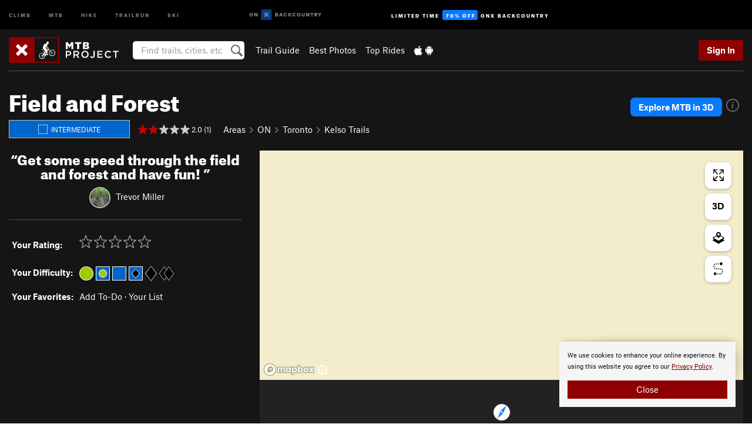

--- FILE ---
content_type: text/html; charset=utf-8
request_url: https://www.google.com/recaptcha/enterprise/anchor?ar=1&k=6LdFNV0jAAAAAJb9kqjVRGnzoAzDwSuJU1LLcyLn&co=aHR0cHM6Ly93d3cubXRicHJvamVjdC5jb206NDQz&hl=en&v=PoyoqOPhxBO7pBk68S4YbpHZ&size=invisible&anchor-ms=20000&execute-ms=30000&cb=mu06pxsqg130
body_size: 48751
content:
<!DOCTYPE HTML><html dir="ltr" lang="en"><head><meta http-equiv="Content-Type" content="text/html; charset=UTF-8">
<meta http-equiv="X-UA-Compatible" content="IE=edge">
<title>reCAPTCHA</title>
<style type="text/css">
/* cyrillic-ext */
@font-face {
  font-family: 'Roboto';
  font-style: normal;
  font-weight: 400;
  font-stretch: 100%;
  src: url(//fonts.gstatic.com/s/roboto/v48/KFO7CnqEu92Fr1ME7kSn66aGLdTylUAMa3GUBHMdazTgWw.woff2) format('woff2');
  unicode-range: U+0460-052F, U+1C80-1C8A, U+20B4, U+2DE0-2DFF, U+A640-A69F, U+FE2E-FE2F;
}
/* cyrillic */
@font-face {
  font-family: 'Roboto';
  font-style: normal;
  font-weight: 400;
  font-stretch: 100%;
  src: url(//fonts.gstatic.com/s/roboto/v48/KFO7CnqEu92Fr1ME7kSn66aGLdTylUAMa3iUBHMdazTgWw.woff2) format('woff2');
  unicode-range: U+0301, U+0400-045F, U+0490-0491, U+04B0-04B1, U+2116;
}
/* greek-ext */
@font-face {
  font-family: 'Roboto';
  font-style: normal;
  font-weight: 400;
  font-stretch: 100%;
  src: url(//fonts.gstatic.com/s/roboto/v48/KFO7CnqEu92Fr1ME7kSn66aGLdTylUAMa3CUBHMdazTgWw.woff2) format('woff2');
  unicode-range: U+1F00-1FFF;
}
/* greek */
@font-face {
  font-family: 'Roboto';
  font-style: normal;
  font-weight: 400;
  font-stretch: 100%;
  src: url(//fonts.gstatic.com/s/roboto/v48/KFO7CnqEu92Fr1ME7kSn66aGLdTylUAMa3-UBHMdazTgWw.woff2) format('woff2');
  unicode-range: U+0370-0377, U+037A-037F, U+0384-038A, U+038C, U+038E-03A1, U+03A3-03FF;
}
/* math */
@font-face {
  font-family: 'Roboto';
  font-style: normal;
  font-weight: 400;
  font-stretch: 100%;
  src: url(//fonts.gstatic.com/s/roboto/v48/KFO7CnqEu92Fr1ME7kSn66aGLdTylUAMawCUBHMdazTgWw.woff2) format('woff2');
  unicode-range: U+0302-0303, U+0305, U+0307-0308, U+0310, U+0312, U+0315, U+031A, U+0326-0327, U+032C, U+032F-0330, U+0332-0333, U+0338, U+033A, U+0346, U+034D, U+0391-03A1, U+03A3-03A9, U+03B1-03C9, U+03D1, U+03D5-03D6, U+03F0-03F1, U+03F4-03F5, U+2016-2017, U+2034-2038, U+203C, U+2040, U+2043, U+2047, U+2050, U+2057, U+205F, U+2070-2071, U+2074-208E, U+2090-209C, U+20D0-20DC, U+20E1, U+20E5-20EF, U+2100-2112, U+2114-2115, U+2117-2121, U+2123-214F, U+2190, U+2192, U+2194-21AE, U+21B0-21E5, U+21F1-21F2, U+21F4-2211, U+2213-2214, U+2216-22FF, U+2308-230B, U+2310, U+2319, U+231C-2321, U+2336-237A, U+237C, U+2395, U+239B-23B7, U+23D0, U+23DC-23E1, U+2474-2475, U+25AF, U+25B3, U+25B7, U+25BD, U+25C1, U+25CA, U+25CC, U+25FB, U+266D-266F, U+27C0-27FF, U+2900-2AFF, U+2B0E-2B11, U+2B30-2B4C, U+2BFE, U+3030, U+FF5B, U+FF5D, U+1D400-1D7FF, U+1EE00-1EEFF;
}
/* symbols */
@font-face {
  font-family: 'Roboto';
  font-style: normal;
  font-weight: 400;
  font-stretch: 100%;
  src: url(//fonts.gstatic.com/s/roboto/v48/KFO7CnqEu92Fr1ME7kSn66aGLdTylUAMaxKUBHMdazTgWw.woff2) format('woff2');
  unicode-range: U+0001-000C, U+000E-001F, U+007F-009F, U+20DD-20E0, U+20E2-20E4, U+2150-218F, U+2190, U+2192, U+2194-2199, U+21AF, U+21E6-21F0, U+21F3, U+2218-2219, U+2299, U+22C4-22C6, U+2300-243F, U+2440-244A, U+2460-24FF, U+25A0-27BF, U+2800-28FF, U+2921-2922, U+2981, U+29BF, U+29EB, U+2B00-2BFF, U+4DC0-4DFF, U+FFF9-FFFB, U+10140-1018E, U+10190-1019C, U+101A0, U+101D0-101FD, U+102E0-102FB, U+10E60-10E7E, U+1D2C0-1D2D3, U+1D2E0-1D37F, U+1F000-1F0FF, U+1F100-1F1AD, U+1F1E6-1F1FF, U+1F30D-1F30F, U+1F315, U+1F31C, U+1F31E, U+1F320-1F32C, U+1F336, U+1F378, U+1F37D, U+1F382, U+1F393-1F39F, U+1F3A7-1F3A8, U+1F3AC-1F3AF, U+1F3C2, U+1F3C4-1F3C6, U+1F3CA-1F3CE, U+1F3D4-1F3E0, U+1F3ED, U+1F3F1-1F3F3, U+1F3F5-1F3F7, U+1F408, U+1F415, U+1F41F, U+1F426, U+1F43F, U+1F441-1F442, U+1F444, U+1F446-1F449, U+1F44C-1F44E, U+1F453, U+1F46A, U+1F47D, U+1F4A3, U+1F4B0, U+1F4B3, U+1F4B9, U+1F4BB, U+1F4BF, U+1F4C8-1F4CB, U+1F4D6, U+1F4DA, U+1F4DF, U+1F4E3-1F4E6, U+1F4EA-1F4ED, U+1F4F7, U+1F4F9-1F4FB, U+1F4FD-1F4FE, U+1F503, U+1F507-1F50B, U+1F50D, U+1F512-1F513, U+1F53E-1F54A, U+1F54F-1F5FA, U+1F610, U+1F650-1F67F, U+1F687, U+1F68D, U+1F691, U+1F694, U+1F698, U+1F6AD, U+1F6B2, U+1F6B9-1F6BA, U+1F6BC, U+1F6C6-1F6CF, U+1F6D3-1F6D7, U+1F6E0-1F6EA, U+1F6F0-1F6F3, U+1F6F7-1F6FC, U+1F700-1F7FF, U+1F800-1F80B, U+1F810-1F847, U+1F850-1F859, U+1F860-1F887, U+1F890-1F8AD, U+1F8B0-1F8BB, U+1F8C0-1F8C1, U+1F900-1F90B, U+1F93B, U+1F946, U+1F984, U+1F996, U+1F9E9, U+1FA00-1FA6F, U+1FA70-1FA7C, U+1FA80-1FA89, U+1FA8F-1FAC6, U+1FACE-1FADC, U+1FADF-1FAE9, U+1FAF0-1FAF8, U+1FB00-1FBFF;
}
/* vietnamese */
@font-face {
  font-family: 'Roboto';
  font-style: normal;
  font-weight: 400;
  font-stretch: 100%;
  src: url(//fonts.gstatic.com/s/roboto/v48/KFO7CnqEu92Fr1ME7kSn66aGLdTylUAMa3OUBHMdazTgWw.woff2) format('woff2');
  unicode-range: U+0102-0103, U+0110-0111, U+0128-0129, U+0168-0169, U+01A0-01A1, U+01AF-01B0, U+0300-0301, U+0303-0304, U+0308-0309, U+0323, U+0329, U+1EA0-1EF9, U+20AB;
}
/* latin-ext */
@font-face {
  font-family: 'Roboto';
  font-style: normal;
  font-weight: 400;
  font-stretch: 100%;
  src: url(//fonts.gstatic.com/s/roboto/v48/KFO7CnqEu92Fr1ME7kSn66aGLdTylUAMa3KUBHMdazTgWw.woff2) format('woff2');
  unicode-range: U+0100-02BA, U+02BD-02C5, U+02C7-02CC, U+02CE-02D7, U+02DD-02FF, U+0304, U+0308, U+0329, U+1D00-1DBF, U+1E00-1E9F, U+1EF2-1EFF, U+2020, U+20A0-20AB, U+20AD-20C0, U+2113, U+2C60-2C7F, U+A720-A7FF;
}
/* latin */
@font-face {
  font-family: 'Roboto';
  font-style: normal;
  font-weight: 400;
  font-stretch: 100%;
  src: url(//fonts.gstatic.com/s/roboto/v48/KFO7CnqEu92Fr1ME7kSn66aGLdTylUAMa3yUBHMdazQ.woff2) format('woff2');
  unicode-range: U+0000-00FF, U+0131, U+0152-0153, U+02BB-02BC, U+02C6, U+02DA, U+02DC, U+0304, U+0308, U+0329, U+2000-206F, U+20AC, U+2122, U+2191, U+2193, U+2212, U+2215, U+FEFF, U+FFFD;
}
/* cyrillic-ext */
@font-face {
  font-family: 'Roboto';
  font-style: normal;
  font-weight: 500;
  font-stretch: 100%;
  src: url(//fonts.gstatic.com/s/roboto/v48/KFO7CnqEu92Fr1ME7kSn66aGLdTylUAMa3GUBHMdazTgWw.woff2) format('woff2');
  unicode-range: U+0460-052F, U+1C80-1C8A, U+20B4, U+2DE0-2DFF, U+A640-A69F, U+FE2E-FE2F;
}
/* cyrillic */
@font-face {
  font-family: 'Roboto';
  font-style: normal;
  font-weight: 500;
  font-stretch: 100%;
  src: url(//fonts.gstatic.com/s/roboto/v48/KFO7CnqEu92Fr1ME7kSn66aGLdTylUAMa3iUBHMdazTgWw.woff2) format('woff2');
  unicode-range: U+0301, U+0400-045F, U+0490-0491, U+04B0-04B1, U+2116;
}
/* greek-ext */
@font-face {
  font-family: 'Roboto';
  font-style: normal;
  font-weight: 500;
  font-stretch: 100%;
  src: url(//fonts.gstatic.com/s/roboto/v48/KFO7CnqEu92Fr1ME7kSn66aGLdTylUAMa3CUBHMdazTgWw.woff2) format('woff2');
  unicode-range: U+1F00-1FFF;
}
/* greek */
@font-face {
  font-family: 'Roboto';
  font-style: normal;
  font-weight: 500;
  font-stretch: 100%;
  src: url(//fonts.gstatic.com/s/roboto/v48/KFO7CnqEu92Fr1ME7kSn66aGLdTylUAMa3-UBHMdazTgWw.woff2) format('woff2');
  unicode-range: U+0370-0377, U+037A-037F, U+0384-038A, U+038C, U+038E-03A1, U+03A3-03FF;
}
/* math */
@font-face {
  font-family: 'Roboto';
  font-style: normal;
  font-weight: 500;
  font-stretch: 100%;
  src: url(//fonts.gstatic.com/s/roboto/v48/KFO7CnqEu92Fr1ME7kSn66aGLdTylUAMawCUBHMdazTgWw.woff2) format('woff2');
  unicode-range: U+0302-0303, U+0305, U+0307-0308, U+0310, U+0312, U+0315, U+031A, U+0326-0327, U+032C, U+032F-0330, U+0332-0333, U+0338, U+033A, U+0346, U+034D, U+0391-03A1, U+03A3-03A9, U+03B1-03C9, U+03D1, U+03D5-03D6, U+03F0-03F1, U+03F4-03F5, U+2016-2017, U+2034-2038, U+203C, U+2040, U+2043, U+2047, U+2050, U+2057, U+205F, U+2070-2071, U+2074-208E, U+2090-209C, U+20D0-20DC, U+20E1, U+20E5-20EF, U+2100-2112, U+2114-2115, U+2117-2121, U+2123-214F, U+2190, U+2192, U+2194-21AE, U+21B0-21E5, U+21F1-21F2, U+21F4-2211, U+2213-2214, U+2216-22FF, U+2308-230B, U+2310, U+2319, U+231C-2321, U+2336-237A, U+237C, U+2395, U+239B-23B7, U+23D0, U+23DC-23E1, U+2474-2475, U+25AF, U+25B3, U+25B7, U+25BD, U+25C1, U+25CA, U+25CC, U+25FB, U+266D-266F, U+27C0-27FF, U+2900-2AFF, U+2B0E-2B11, U+2B30-2B4C, U+2BFE, U+3030, U+FF5B, U+FF5D, U+1D400-1D7FF, U+1EE00-1EEFF;
}
/* symbols */
@font-face {
  font-family: 'Roboto';
  font-style: normal;
  font-weight: 500;
  font-stretch: 100%;
  src: url(//fonts.gstatic.com/s/roboto/v48/KFO7CnqEu92Fr1ME7kSn66aGLdTylUAMaxKUBHMdazTgWw.woff2) format('woff2');
  unicode-range: U+0001-000C, U+000E-001F, U+007F-009F, U+20DD-20E0, U+20E2-20E4, U+2150-218F, U+2190, U+2192, U+2194-2199, U+21AF, U+21E6-21F0, U+21F3, U+2218-2219, U+2299, U+22C4-22C6, U+2300-243F, U+2440-244A, U+2460-24FF, U+25A0-27BF, U+2800-28FF, U+2921-2922, U+2981, U+29BF, U+29EB, U+2B00-2BFF, U+4DC0-4DFF, U+FFF9-FFFB, U+10140-1018E, U+10190-1019C, U+101A0, U+101D0-101FD, U+102E0-102FB, U+10E60-10E7E, U+1D2C0-1D2D3, U+1D2E0-1D37F, U+1F000-1F0FF, U+1F100-1F1AD, U+1F1E6-1F1FF, U+1F30D-1F30F, U+1F315, U+1F31C, U+1F31E, U+1F320-1F32C, U+1F336, U+1F378, U+1F37D, U+1F382, U+1F393-1F39F, U+1F3A7-1F3A8, U+1F3AC-1F3AF, U+1F3C2, U+1F3C4-1F3C6, U+1F3CA-1F3CE, U+1F3D4-1F3E0, U+1F3ED, U+1F3F1-1F3F3, U+1F3F5-1F3F7, U+1F408, U+1F415, U+1F41F, U+1F426, U+1F43F, U+1F441-1F442, U+1F444, U+1F446-1F449, U+1F44C-1F44E, U+1F453, U+1F46A, U+1F47D, U+1F4A3, U+1F4B0, U+1F4B3, U+1F4B9, U+1F4BB, U+1F4BF, U+1F4C8-1F4CB, U+1F4D6, U+1F4DA, U+1F4DF, U+1F4E3-1F4E6, U+1F4EA-1F4ED, U+1F4F7, U+1F4F9-1F4FB, U+1F4FD-1F4FE, U+1F503, U+1F507-1F50B, U+1F50D, U+1F512-1F513, U+1F53E-1F54A, U+1F54F-1F5FA, U+1F610, U+1F650-1F67F, U+1F687, U+1F68D, U+1F691, U+1F694, U+1F698, U+1F6AD, U+1F6B2, U+1F6B9-1F6BA, U+1F6BC, U+1F6C6-1F6CF, U+1F6D3-1F6D7, U+1F6E0-1F6EA, U+1F6F0-1F6F3, U+1F6F7-1F6FC, U+1F700-1F7FF, U+1F800-1F80B, U+1F810-1F847, U+1F850-1F859, U+1F860-1F887, U+1F890-1F8AD, U+1F8B0-1F8BB, U+1F8C0-1F8C1, U+1F900-1F90B, U+1F93B, U+1F946, U+1F984, U+1F996, U+1F9E9, U+1FA00-1FA6F, U+1FA70-1FA7C, U+1FA80-1FA89, U+1FA8F-1FAC6, U+1FACE-1FADC, U+1FADF-1FAE9, U+1FAF0-1FAF8, U+1FB00-1FBFF;
}
/* vietnamese */
@font-face {
  font-family: 'Roboto';
  font-style: normal;
  font-weight: 500;
  font-stretch: 100%;
  src: url(//fonts.gstatic.com/s/roboto/v48/KFO7CnqEu92Fr1ME7kSn66aGLdTylUAMa3OUBHMdazTgWw.woff2) format('woff2');
  unicode-range: U+0102-0103, U+0110-0111, U+0128-0129, U+0168-0169, U+01A0-01A1, U+01AF-01B0, U+0300-0301, U+0303-0304, U+0308-0309, U+0323, U+0329, U+1EA0-1EF9, U+20AB;
}
/* latin-ext */
@font-face {
  font-family: 'Roboto';
  font-style: normal;
  font-weight: 500;
  font-stretch: 100%;
  src: url(//fonts.gstatic.com/s/roboto/v48/KFO7CnqEu92Fr1ME7kSn66aGLdTylUAMa3KUBHMdazTgWw.woff2) format('woff2');
  unicode-range: U+0100-02BA, U+02BD-02C5, U+02C7-02CC, U+02CE-02D7, U+02DD-02FF, U+0304, U+0308, U+0329, U+1D00-1DBF, U+1E00-1E9F, U+1EF2-1EFF, U+2020, U+20A0-20AB, U+20AD-20C0, U+2113, U+2C60-2C7F, U+A720-A7FF;
}
/* latin */
@font-face {
  font-family: 'Roboto';
  font-style: normal;
  font-weight: 500;
  font-stretch: 100%;
  src: url(//fonts.gstatic.com/s/roboto/v48/KFO7CnqEu92Fr1ME7kSn66aGLdTylUAMa3yUBHMdazQ.woff2) format('woff2');
  unicode-range: U+0000-00FF, U+0131, U+0152-0153, U+02BB-02BC, U+02C6, U+02DA, U+02DC, U+0304, U+0308, U+0329, U+2000-206F, U+20AC, U+2122, U+2191, U+2193, U+2212, U+2215, U+FEFF, U+FFFD;
}
/* cyrillic-ext */
@font-face {
  font-family: 'Roboto';
  font-style: normal;
  font-weight: 900;
  font-stretch: 100%;
  src: url(//fonts.gstatic.com/s/roboto/v48/KFO7CnqEu92Fr1ME7kSn66aGLdTylUAMa3GUBHMdazTgWw.woff2) format('woff2');
  unicode-range: U+0460-052F, U+1C80-1C8A, U+20B4, U+2DE0-2DFF, U+A640-A69F, U+FE2E-FE2F;
}
/* cyrillic */
@font-face {
  font-family: 'Roboto';
  font-style: normal;
  font-weight: 900;
  font-stretch: 100%;
  src: url(//fonts.gstatic.com/s/roboto/v48/KFO7CnqEu92Fr1ME7kSn66aGLdTylUAMa3iUBHMdazTgWw.woff2) format('woff2');
  unicode-range: U+0301, U+0400-045F, U+0490-0491, U+04B0-04B1, U+2116;
}
/* greek-ext */
@font-face {
  font-family: 'Roboto';
  font-style: normal;
  font-weight: 900;
  font-stretch: 100%;
  src: url(//fonts.gstatic.com/s/roboto/v48/KFO7CnqEu92Fr1ME7kSn66aGLdTylUAMa3CUBHMdazTgWw.woff2) format('woff2');
  unicode-range: U+1F00-1FFF;
}
/* greek */
@font-face {
  font-family: 'Roboto';
  font-style: normal;
  font-weight: 900;
  font-stretch: 100%;
  src: url(//fonts.gstatic.com/s/roboto/v48/KFO7CnqEu92Fr1ME7kSn66aGLdTylUAMa3-UBHMdazTgWw.woff2) format('woff2');
  unicode-range: U+0370-0377, U+037A-037F, U+0384-038A, U+038C, U+038E-03A1, U+03A3-03FF;
}
/* math */
@font-face {
  font-family: 'Roboto';
  font-style: normal;
  font-weight: 900;
  font-stretch: 100%;
  src: url(//fonts.gstatic.com/s/roboto/v48/KFO7CnqEu92Fr1ME7kSn66aGLdTylUAMawCUBHMdazTgWw.woff2) format('woff2');
  unicode-range: U+0302-0303, U+0305, U+0307-0308, U+0310, U+0312, U+0315, U+031A, U+0326-0327, U+032C, U+032F-0330, U+0332-0333, U+0338, U+033A, U+0346, U+034D, U+0391-03A1, U+03A3-03A9, U+03B1-03C9, U+03D1, U+03D5-03D6, U+03F0-03F1, U+03F4-03F5, U+2016-2017, U+2034-2038, U+203C, U+2040, U+2043, U+2047, U+2050, U+2057, U+205F, U+2070-2071, U+2074-208E, U+2090-209C, U+20D0-20DC, U+20E1, U+20E5-20EF, U+2100-2112, U+2114-2115, U+2117-2121, U+2123-214F, U+2190, U+2192, U+2194-21AE, U+21B0-21E5, U+21F1-21F2, U+21F4-2211, U+2213-2214, U+2216-22FF, U+2308-230B, U+2310, U+2319, U+231C-2321, U+2336-237A, U+237C, U+2395, U+239B-23B7, U+23D0, U+23DC-23E1, U+2474-2475, U+25AF, U+25B3, U+25B7, U+25BD, U+25C1, U+25CA, U+25CC, U+25FB, U+266D-266F, U+27C0-27FF, U+2900-2AFF, U+2B0E-2B11, U+2B30-2B4C, U+2BFE, U+3030, U+FF5B, U+FF5D, U+1D400-1D7FF, U+1EE00-1EEFF;
}
/* symbols */
@font-face {
  font-family: 'Roboto';
  font-style: normal;
  font-weight: 900;
  font-stretch: 100%;
  src: url(//fonts.gstatic.com/s/roboto/v48/KFO7CnqEu92Fr1ME7kSn66aGLdTylUAMaxKUBHMdazTgWw.woff2) format('woff2');
  unicode-range: U+0001-000C, U+000E-001F, U+007F-009F, U+20DD-20E0, U+20E2-20E4, U+2150-218F, U+2190, U+2192, U+2194-2199, U+21AF, U+21E6-21F0, U+21F3, U+2218-2219, U+2299, U+22C4-22C6, U+2300-243F, U+2440-244A, U+2460-24FF, U+25A0-27BF, U+2800-28FF, U+2921-2922, U+2981, U+29BF, U+29EB, U+2B00-2BFF, U+4DC0-4DFF, U+FFF9-FFFB, U+10140-1018E, U+10190-1019C, U+101A0, U+101D0-101FD, U+102E0-102FB, U+10E60-10E7E, U+1D2C0-1D2D3, U+1D2E0-1D37F, U+1F000-1F0FF, U+1F100-1F1AD, U+1F1E6-1F1FF, U+1F30D-1F30F, U+1F315, U+1F31C, U+1F31E, U+1F320-1F32C, U+1F336, U+1F378, U+1F37D, U+1F382, U+1F393-1F39F, U+1F3A7-1F3A8, U+1F3AC-1F3AF, U+1F3C2, U+1F3C4-1F3C6, U+1F3CA-1F3CE, U+1F3D4-1F3E0, U+1F3ED, U+1F3F1-1F3F3, U+1F3F5-1F3F7, U+1F408, U+1F415, U+1F41F, U+1F426, U+1F43F, U+1F441-1F442, U+1F444, U+1F446-1F449, U+1F44C-1F44E, U+1F453, U+1F46A, U+1F47D, U+1F4A3, U+1F4B0, U+1F4B3, U+1F4B9, U+1F4BB, U+1F4BF, U+1F4C8-1F4CB, U+1F4D6, U+1F4DA, U+1F4DF, U+1F4E3-1F4E6, U+1F4EA-1F4ED, U+1F4F7, U+1F4F9-1F4FB, U+1F4FD-1F4FE, U+1F503, U+1F507-1F50B, U+1F50D, U+1F512-1F513, U+1F53E-1F54A, U+1F54F-1F5FA, U+1F610, U+1F650-1F67F, U+1F687, U+1F68D, U+1F691, U+1F694, U+1F698, U+1F6AD, U+1F6B2, U+1F6B9-1F6BA, U+1F6BC, U+1F6C6-1F6CF, U+1F6D3-1F6D7, U+1F6E0-1F6EA, U+1F6F0-1F6F3, U+1F6F7-1F6FC, U+1F700-1F7FF, U+1F800-1F80B, U+1F810-1F847, U+1F850-1F859, U+1F860-1F887, U+1F890-1F8AD, U+1F8B0-1F8BB, U+1F8C0-1F8C1, U+1F900-1F90B, U+1F93B, U+1F946, U+1F984, U+1F996, U+1F9E9, U+1FA00-1FA6F, U+1FA70-1FA7C, U+1FA80-1FA89, U+1FA8F-1FAC6, U+1FACE-1FADC, U+1FADF-1FAE9, U+1FAF0-1FAF8, U+1FB00-1FBFF;
}
/* vietnamese */
@font-face {
  font-family: 'Roboto';
  font-style: normal;
  font-weight: 900;
  font-stretch: 100%;
  src: url(//fonts.gstatic.com/s/roboto/v48/KFO7CnqEu92Fr1ME7kSn66aGLdTylUAMa3OUBHMdazTgWw.woff2) format('woff2');
  unicode-range: U+0102-0103, U+0110-0111, U+0128-0129, U+0168-0169, U+01A0-01A1, U+01AF-01B0, U+0300-0301, U+0303-0304, U+0308-0309, U+0323, U+0329, U+1EA0-1EF9, U+20AB;
}
/* latin-ext */
@font-face {
  font-family: 'Roboto';
  font-style: normal;
  font-weight: 900;
  font-stretch: 100%;
  src: url(//fonts.gstatic.com/s/roboto/v48/KFO7CnqEu92Fr1ME7kSn66aGLdTylUAMa3KUBHMdazTgWw.woff2) format('woff2');
  unicode-range: U+0100-02BA, U+02BD-02C5, U+02C7-02CC, U+02CE-02D7, U+02DD-02FF, U+0304, U+0308, U+0329, U+1D00-1DBF, U+1E00-1E9F, U+1EF2-1EFF, U+2020, U+20A0-20AB, U+20AD-20C0, U+2113, U+2C60-2C7F, U+A720-A7FF;
}
/* latin */
@font-face {
  font-family: 'Roboto';
  font-style: normal;
  font-weight: 900;
  font-stretch: 100%;
  src: url(//fonts.gstatic.com/s/roboto/v48/KFO7CnqEu92Fr1ME7kSn66aGLdTylUAMa3yUBHMdazQ.woff2) format('woff2');
  unicode-range: U+0000-00FF, U+0131, U+0152-0153, U+02BB-02BC, U+02C6, U+02DA, U+02DC, U+0304, U+0308, U+0329, U+2000-206F, U+20AC, U+2122, U+2191, U+2193, U+2212, U+2215, U+FEFF, U+FFFD;
}

</style>
<link rel="stylesheet" type="text/css" href="https://www.gstatic.com/recaptcha/releases/PoyoqOPhxBO7pBk68S4YbpHZ/styles__ltr.css">
<script nonce="O6cfTqqriOAT7nBWloLgzw" type="text/javascript">window['__recaptcha_api'] = 'https://www.google.com/recaptcha/enterprise/';</script>
<script type="text/javascript" src="https://www.gstatic.com/recaptcha/releases/PoyoqOPhxBO7pBk68S4YbpHZ/recaptcha__en.js" nonce="O6cfTqqriOAT7nBWloLgzw">
      
    </script></head>
<body><div id="rc-anchor-alert" class="rc-anchor-alert"></div>
<input type="hidden" id="recaptcha-token" value="[base64]">
<script type="text/javascript" nonce="O6cfTqqriOAT7nBWloLgzw">
      recaptcha.anchor.Main.init("[\x22ainput\x22,[\x22bgdata\x22,\x22\x22,\[base64]/[base64]/[base64]/ZyhXLGgpOnEoW04sMjEsbF0sVywwKSxoKSxmYWxzZSxmYWxzZSl9Y2F0Y2goayl7RygzNTgsVyk/[base64]/[base64]/[base64]/[base64]/[base64]/[base64]/[base64]/bmV3IEJbT10oRFswXSk6dz09Mj9uZXcgQltPXShEWzBdLERbMV0pOnc9PTM/bmV3IEJbT10oRFswXSxEWzFdLERbMl0pOnc9PTQ/[base64]/[base64]/[base64]/[base64]/[base64]\\u003d\x22,\[base64]\x22,\x22w4Y5wrfCtlHCksKlGMO7w43DrSQcwpdYwohIwpNCwrLDmEzDv3rCgE9Pw6zCgcOLwpnDmXTCkMOlw7XDn0HCjRLCtR3DksOLY1jDnhLDgsOUwo/ClcKcCsK1S8KSHsODEcO5w5rCmcOYwrjCvl4tCjodQlFMasKLIMOJw6rDo8OQwoRfwqPDuXwpNcKyYTJHHsOVTkZrw4ItwqEHIsKMdMOFMMKHesO6GcK+w58DUm/DvcOiw7E/[base64]/CoQQAUsKGNsOzQcK2w6XDmEp0KlXCksOlwqo0w6YpwprCt8KCwpV6RUgmHcKvZMKGwpxQw55OwogaVMKiwqlaw6tYwowzw7vDrcOpNcO/UD1ow5zCp8KrI8O2LxrCk8O8w6nDl8KMwqQmUsKJworCrgXDnMKpw5/DvMOcX8OewqPCosO4EsKVwqXDp8OzTsOuwqliL8KqworCgcOOa8OCBcOWLDPDp10Aw45+w6bCqcKYF8KBw7nDqVhPwrrCosK5wrFNeDvCo8OubcK4wpHCpmnCvz8/woUiwpMQw49vFjHClHUGwqLCscKBVsKmBmDCu8KEwrs5w4/[base64]/DrX/[base64]/DoGfCtMOpNcK8Kn5KNmwNaTUnw4RAS8K7FsK5w6XCjsO5w4HDnSbDlcK2KUTCg1zCpsORwr51SA8swpVMw6hcw7/ClMO/w7vDiMK6V8OzC1U0w4szwrALwpIvw5DDqcOjXyrCrsKDTG/CpSfDriLDn8OVwqTCjsKFXsKaf8Ouw7NmGsOiGcKyw7V2RnbDpU/DnsO9w53CnlRYJcKCw740ZlUqaRMBw6rCt33ChHkeGwfDoVDCnsOzw5PDh8OKwoHCqVxJw5jDkXHDq8K7w7zCvyQaw7MdBsKLwpXCjWx3wobDgMKawodWw4bDjivDhnnDj3zCv8OqwqHDtQbDp8KKf8KMdwXDrsO4acKvFH18c8K/[base64]/Ch8OSw4IfwoPCnCAIw59/wqRCw68TegzCr8KzwpocwpRRImsNw5obMcOkw4HDnQ1JEcO1e8KpMMKmw4HDn8OfF8KcB8KJw7DCiQjDnnvCgx/[base64]/CvMK2bT3CgcOtwrYKw6Msw67CowUBT8KmOQNCV0DCs8KTJDExwrbDtMKoAMO4w4fCnDw5E8KWSsKhw4HCvlsgelrCpRBOesKmP8Ksw4kMI1rCpMOHDGdBTAEzbCxeD8Ozez7Duh/[base64]/U8OfU8OEw4AqQQ4IWTzCqk7CrRTCsGJwPF3DqcKfwo7DnsOcGD/Cvj7CtcO4w4jDsw7DjcKPwoxnWRLDhU9QAE/Dt8ObX0xJw5TClMKOUx5ubsKjYFbDkcKEYGbDscKrw5hoMXt3KcOWG8KxDg8tF3DDmTrCsiAVw6PDqMKswrRKewLCgUwHE8K/[base64]/DqGjDmsKxT8O3w6spwqfDh37Dj8OIAlQrEMOIN8O2C3zCtcOdExcGKMOZwrRVDmnDnk8NwqkqbcK8GCknwoXDt3LDkcO3wrM5CMKTwo3CuWgRw6VNDcOaFAHDg0DDvHEVNQ3CtMOEw7XDpD0ARVcROcKrwosqwrMcw4vDqHE9EQ/CkSzCrMKRXnHDucOtwr13w4kOwpNvw51BX8OHVkd1ScOIwqXCmEEawqXDjsOrwqxud8K0G8OHw5gswoLCjgrCl8KBw53Ch8KCwpJ1w5nDisKgYQZbwo/CgcKaw7YTccOJRQU/w4cBTlPDjcKIw6ACXMOCXilRw7XCgWtjckNGHsO1wpzDiVxkw7MDIMKDCsObw47Di2nCknPCksK+XsK2RjfCucKnwrvCrmIkwrd5w6s0A8KuwpEeVQzCuU4RCjNRbcKWwrXCtnpPU1lMwo/[base64]/DsR/DkMOewr3CpcOTXMOYAcKnX8Oaw6vDtBbDhnYHwpPCsEsXKxFfw6MWMn56wprComzCqsO+K8OVKMOZY8Ojw7bCi8OkW8Kswr/[base64]/[base64]/WhzCkcOebsOjfcOtDsOQYVMZPzDDt3zDj8O+UsKcRMOlw63CuDDCk8KwTjUdEUnCmsKregkRZVsSIsKew6XDtB/CvhnDohMuwqcKwqPDnCHCijMHUcOGw63DrGvDmMKAdxnCgCEqwpjDhMObwrNLwpAaf8OBwqXDvsO/[base64]/[base64]/DhMKVHsOWIMK8wp/DgwrDtxhGw4/CgcOIw6Vcwq9KwqnDtsOzZQHDgGgJM07CuBfCrA7DpTtTfS/CkMKmdxp4wqrDmkvDisOJWMK6TWgoZMONYMOJw6XCoinDlsKuPMOvwqDCvsK1w7MbeRzClMO0w6YKw5bCmsOqO8K/LsOJwpPDnsKvwrEuOsKzeMKfVcKZw78Yw5khTwJ+Bh/[base64]/DgSLCpxNhw5kVF3nDqcKJw5LDrsOjKG3DugLDjsKGw4LDg1dHV8KtwrV1w4HDmi7DgsKKwqkYwpcMdmvDgTUhTR/DocO4DcOUBsKMwpfDigl1YsOOw4J0w4TCtSBkesO/wpQiw5PDrMK/[base64]/[base64]/CiyfDg8KjwrrDlBYmVBt1w5DDssOuIGwbw751NSMgDi7DnhQ6wrDCrcO0PmM3XHQJw4vCizXCrRzCo8Kdw6/[base64]/ZFF+VR5UwrhSwqbCrBA9w6Inw608wpEsw5YQw686woxww7PDrgvClzNGw7DCgGFTA1o0An55wrU4KEchfkXCrMOdw6nDpFzDrk/[base64]/[base64]/CugPDkcKhw4HDvEUOBMKuwoTDq8KLbE84OG/CgMOCbnTDmsO9WsKtwrTCpy8lWMKBwqB6GMOcw5QCR8OWV8OGRksqw7bDv8O4woDDlltrwoBzwofCvwPDvsK7YwBPw4xsw6NMGirDusOzbBTCiy8qwqNcw6opasO1TAoAw4TCssK5DcKmw4hIwo5pawc1ci/DtkgkHsOLXA7DmsOVTMKgVBI3CsODKMOqw7/[base64]/[base64]/DrcOIC1IaXSQdw68hcMKPwrvCrsOewoB8VcOVFlU8wrnCqR5fe8KVwq3DmlcgahVsw6nDpcO/[base64]/DrCHCvyDDj8OKwpzDp2FLw47CpMOIw4oHIsKwQ8OJwo7ClA3ChjXDg2woY8KgYEnDhU5/AcK5w7wcw7VQSsKYeC4cw4zCmDdJbAI7w7fDm8KDYRvCmcOJworDv8Kew49NWkQ+w4/[base64]/woQRwqrDisKvw5Quw6XCm8K2BcOKfcO/HsK0BBwNwokzw7NSBsOZwoMAXA7DgcK4Y8K9WhLCosOEwq/ClTnCr8KYwqAKwqI6woQbw4PCvDZkL8KmdhpNDsKiw54pG0UOwoXCgkzCjwVBwqHDqknDmX/CtG9kw70lwo7Dlkt2LkvDvmPDgsK3w5xHw5taG8KSw6jDr2LDs8O9wptewpPDq8Oew6zCpgzDm8KHw5wAYMOEbS/[base64]/w4jDkMOCF1YfwrzCtsKNK8KqesKlwrPCvcOpw4Vha24/c8ORUT5YBHArw4jCi8KuT2NpbVlhO8K/wqwTw5o9woRtwq5+w6fDqh04CMKWw685RsOhw4rDiQItw6XDuHbCv8K/YkTCt8OxSDUbw7Vdw5Jgw4x1WMKuIsO6JV3CnMOkEcKQfSsVQsOtwpk3w4AGNsOjZycawprClDNyCcK1N0bDl0nDgsKMw7fCnUp6YsKDF8K4LgjDi8OuGCTDu8OjbGTCg8K1e2HDhMKgJAbCiivDlwHDozfDrWzDih03wr7CuMKlasOnw7Euwoliwp7CpcKzEGd5BC1/wr/DqsKdw7AgwobCuUXCgh92BGbCgMOAWCDDisOOAGTDu8OGWkXDpW/DvMOHMiTCsSXDu8K8wqBKSMKLHU1owqR+wp3CrcOsw5VkAF8Gw7vDrsOdK8ODw4nDh8Kpw750wrUJHR5BLi/DvsK4eUTDvMOBwq7CoEzCog/ChMKTOcORw61Ew7bCsUxDYh0iw7DDsDrDgsKnwqDCl0ggw6oDw693McOfwozCqcKBOsKTwrkjw614w5ZSXEVMQSjCsmnCglPDrcOZQ8KfAw5Xw6thLcO9LDhRw73DhcK4bG7DrcKrQmJZZsK/UsKIa0/CsUY0w6s1KXnDhxlSLmvCp8OqP8OVw53DuVIvw4Abw4wRwrrDhWMEwoLCrsOEw75gwqDDvsKfw60Oa8ODwobDnSw2eMO4EMOmAQ8zw7RBERHDvcKgJsK/w4URL8KvemTDq0bCncOlw5LCm8Khw6NWJcKsX8K+woHDtMKew7VZw53DuTXCjsKbwqYKbn5DbBAGw5TCjsKheMKdXMO0PW/CswDCoMOVw75PwqVbU8OcfUhDw6fDk8O2YGpLKhPCj8KSS2LDpxISZcO6OMOeWhkDw5nDh8OJw6zCuSwoR8KjwpPCrsK6w4k0w75Sw7p/[base64]/DkcKHw4DCosO7SMKqw7jDucO8YMK1QcOSwp4PDUzCjGBObMKhw67DksOuWsOFVcOYw6wZFwfCiQ/Dmj9oexZ9WghuB3EgwoM8wqwhwo/[base64]/ChcO9wpgGE8Klw6p+JMKQwrLCi1rCgcKNwqXCgF0Rw57Ch2zDqjPDnMO8IgLDpEwdw7fDgldhw7HDgMKRwoXDvR3DucO+w7FywqLDlljCj8KzAhMDw6TCky/Dr8KtJsOQa8Obak/CsU4yRcK6JcK2JFTDpcKdw7xwGCHDg2IZb8Khw4PDvMKKAcOkMcOBM8KQw6nDvEnCoTTCp8KlR8Knwogmw4PDnBNFeE/[base64]/[base64]/w7lowqsew4EsD8KDbD7DlMOHAA/DjDLCqSPDpsKmYHkqw6XCvMO1Un7DtcKbTMK1wp5LcsOFw40yRGNfQg8Owq3CocOvRcKLw4PDv8ObLsOsw4JLBcOZI1DCgWnDsi/CrMOJwpDCmiRLwotgF8KfbMKUMMKzNsO/cQ3CnMOZwrQyAxDDjTs4w5bCqypkwqkfZn5Iw7stw4Bew6/Cn8KHecK1VTNVw5E6E8KHwrDCs8OJUEvCtksrw74tw6HDvMOsHmjDlMOtcVzDnsKzwp/CtsOFw5jClcKZWMOWMATDocKpM8OgwqwobkfDtMOPwpQjW8KawrTDmEkrfcK9X8KywpXDscKODSLDsMOpFMKYwrLDmBbCj0TDlMO6OV09wq3Dq8OBQy0+w6lQwoI4OMO/wqpzEsKBwqvDrDvDmD8zAsKCw7LCrCN5w4TCoDxuw6xFw7Rtw5AIAGfDvAXCt3/DncO3RcO2LMKAw4fCicKBwqAvwpTDkcKST8OMw6tfw5lLETYVAEQ6wofChcKzDxrDh8KqfMKCMMKyLl/[base64]/[base64]/[base64]/wrADb8OASAo0wrpzZHnCo8Khw6RBw4k/eifDi3NOwqkAwrTDgGrDuMKPw7hdND7DqSTCjcK7CMKVw5haw7sXE8O9w7jCmnzDjjDDj8OmSsOuS0TDmDYPZMOOZD4ewpfDqcKiWi/[base64]/CuwNew4Vbw7rCj8K6wrzCq21wJDXDlnjDhMKrJMK5DwtDZjM1dsKSwr9UwqHDu0kOw4h2wqdGLmxZw78gIynCt07Du09JwplUw4LCpsKJKsK1FlkRw6PCkMOUQVx6wqUvw4t3ewrDnMOaw5onSsO4woXDvhp1H8O+wpjDimZSwrprI8ORfHfCpDbCs8KIw5kZw5/[base64]/[base64]/DcKDUsK/wpvCiA7Du8K5w6nCqRrDr8KKw4fDqsO3w6hMw6kLR8O0RgHCm8KewrrCqTnDo8Kaw4/DjHoXBMO9wq/DiCfCgyPCkcKyFVfDoRnCqMORZl3CiEYWccK+wo3DiSQJdknCj8KZw7sKek8vwojDuyrDjF5TFFlOw6HDswYxblZHFyDCpVoZw6jDu0/CgxzDscK/w4LDrn89w6hsSMO0w6jDk8KAwoPDhm9Ww7VSw7PDvcKZW0xUwpbDlsOWwoHChA7CosO8LzJcwq18UyFJw5vChj8qw6VEw7wHXcK3UXE6wrpyCMOBw7gjL8KqwrjDlcOUwosww7jCjcKUXMKKw6fCpsOHPcOpEcOMw7gqw4TDty9kSE/DlU4gFkHDn8OCwqHDnsOew5vCmMOlw5TDvEhgw6TCmMK5w7fDoWJoKcO9JWomeWbDmTrDnxrCpMOsDsKmfjUPHcOhwplRTsKpG8OlwqgbEMK1wpjCr8KBwpw5YV57fm4Owq/DjwY+PcObT1vDp8KbdGzClj7DhsOXw505w7XDrcO6wqUfScKBwrocwq7DojnCsMOxwppIb8OJU0HDn8ODUVpowrRKXGXDpcKqw7jDnsO0wpIbUsKMLSQnw4kkwrdMw7rDsWEjGcKvw4jDksONw43Ct8K2wo3DhS8TwpLCjcOww5JeNsK1wodVw4HDoj/Cu8KFwo7CjFMHw6sHwoXCmQnDp8O5wos5WsOGwpjDkMObWTnCjjdHwrzCl299UcKdw4lDaBrDgsK9dz3ChMO0UcOKS8OuRsKYH1jCmcOiwqrCscK8w7PCpQ5/wrN/w7Vuw4I3ZcKMw6QZLGLDl8KGdGfDuRUhBBEcdQrDusKQw6TCk8OSwo7ChFnDsxR6GxHChH10DsOKw5PDksOCwovDmMOxAsO2ZCvDnMKOw4sHw4ZhUMO/TcOefsKkwrdDLQ9ScsKHVcOowonDhGpVeCzDu8ODCj9vQcK2fMObF1cNO8KGwpR8w6hICUbCiW8ywpXDujpgbz5ew6/Dl8KZwpEWJFjDv8Omwo8YVy19w6YIw61XHcKILQLCh8OZwpnCvx48BsOgwoYKwqwxXMK/L8OGwrRMHEI9AMKawrDCtCnDhioVwpdsw7zCjcKww5REa2fCsHFyw6YIwpXDvcK8fGRvwrHDnUMSGR8mw7LDrMKgUcOuw6bDo8OKwrPDkcKFwo58wodLGV9mV8OSw7vDuU8dw4vDr8KtQcKSw4DDmcKswrbDosKmwpvCs8O2wofCjwfCj0/CscKTw5xJXMObw4UJCkXDuzAvAArDgsOhWsKxYMOpw6TClANUYsOsJ1LDrcOvfsOEwpc0wqFgwqQkOMKpwrsMVcOPY2hPwq91wqbDtQHDllIpNHjCi0bDtgxQwrk3wrvDlH5Pwq/CmMKVwo0PVG3DqEXDhcOWAUHDjMOZwoobEMOAwrjDimMYw784w6TDkMOhw7Zdw7hbfArDiRx/wpRnw67Dl8OZW2jChmw7YnbCoMKpwrcfw6TCgCjDt8Onw4vCrcKuC343woRsw74YH8OMR8KWw7PCucO/wpnCrMOOwqIoY13CklcWN0hmw7xiYsK5w5RTwoZgwq7DksKIcsOlKDLCpHrDpAbCgMO/eGQ6w4vCrcKPc23DoUU8wqTCqsKow5DDqFMMwpoRGXLCj8K9wpdBwo8iwoY3wobChDfDrMOzUDzDuFgmGhTDt8Omw5/CvsK0UE9Xw5zDpMOfwpdAw6lAw4h3B2TDpVfDl8OTwrDCk8KtwqsIw4zClx/[base64]/Dp8KKwpnDsknDp1jDjyDCsEkSw5PCpmoWaMKmey7Cl8OhOMK+wqzCgCQ5SsK6ZnvCuHjCl1U4w6lMw4XCqGHDukzDqRDCrldlQMOIJcKdPcOMenvDqMOvwpgew5PDn8OEw4zCmcO8wrLCqsOTwprDhsOtw74zZ3xlaEjDusKbJWZ2wosPw6ArwoXCkB/CvsOoE33Ct1HCkFLClTBpQwPDrSYNXTAcwqAFw7QKajfDp8Olw7bDqsOYNRF2wpJTOsKvw5FJwplbY8Kqw7PCrCkQwpNlwq/DujdNw5ArwrPDsgPDikTCqsOww7XCnsKNEsOawqfDiC0rwrYkw55GwrFLI8O5w4JKB2BuCSHDoVzCrMKLw7TCmkHDmMKzInfCqcKzw67DlcOSw6bDpMOEwowBwptJwrBzPWZxwoIewrI1wo/DkwTCr3txASpQwpTDj25ow5LDrsOZw7DDhRt4E8Kdw5ZKw4/CoMOzQcO4MhLCuRbCkULCkB8Dw7JNwqbDtBBMT8OFbMKpVsKaw6RZF15UGTHDnsODZ0ABwq3CnmrCuDrCt8O6WcOrw64LwqpBwoEDwoXDlgHCggYpbjoRGUjCmz7Coy/[base64]/bsO0DsKcw7rDgCbDosKiVH57XMOnw4E4wovCv1dSY8KawqEKFTbCrQAtHDQaXTDDvcKww4zCmWHCoMK1w64aw4kkwpozI8O9wpoOw6cXw4XDvn9SJcKEw6k0w5Qjw7LChkE2c1bChsO2Ewsrw4jCiMO0wrvCjDXDgcKQMCQtCEMiwooJwrDDgB/Cu19sw69selTCqcKRaMKsW8KFwrrDj8K5w4TCmw/DtEYPw6fDqMK8wol9YcKbGE3Cr8O4b3jDmTVPw5J6wrY1GyPChXZww4bCl8Kvw7AXw4x5wq7CjVkyQcK6wqN/wp1CwqpjVGjCjVjDshFgw6XCoMKGw73CuWMiwpxrKCfDqRLDh8KkSsOzwrvDtijCpMOMwrktwqANwrZsDFzChm80DsO3wrcFGHHDu8Olw5Zsw5h/IsK9WsO+DQlRw7V9w79Twr05wop4wpI5w7HDtsORI8OgW8KAwpdsRcKhesKkwrRlwofCpcO7w7DDlE3Dl8KLYg4vUMK1wprDmMOCPMOzwrzCiToLw6AMw495wqLDvS3DocOMdsKyeMKhd8OlJ8KbF8Kpw7nDsVvDgsK/w7rCqWHClEHDvi/CtAvCosOmwqh8DsK/DcKeJcKaw4N6w6VYwoAJw4Vhw4sOwpwEK31ZUsOAwo0Rw5LCjy80JBMNw6nClmMjw7AZw7cQwrnCjsO3w7fCkjVEw4oVPcKUEcOlQ8KKXcKsVWnClgtLVAhNwoLCjsKtecO+Dj/DlsKmZcO4w6gxwrvCrWzCncONwpzCsjXChsKvwrrDtHjDt3TChcOew4DCnMKGNMO3B8Kdw6NwNMOOwr4Ew7fCqcK/V8OMwp7Dk1NowofDmRcPw6REwqTClEkIwo/DrsOlw51kLMKQW8OnWD7CiTNISUIQHMORX8K8w7EJCxXDiVbCvW/[base64]/[base64]/JMKfw7MZHg9mbsOZNMKUw47CtsOLDsOXH1HCiXlXIA80BmZXwr3CjMOAMcKPZsOWw5zDumvDnXnCkRBVw79vw6bDvFgDIhhDUMO5XBhhw5TDkXDCsMK3w78Kwp3Cn8OHw7bCjcKOw4YFwonCsltZw4fCjcKBw57ClcOcw5zDmAkiwoF2w4fDqsOKwo7DlELCicO/w7RfDTEcAlDDlXFRZU3DtgTDkgVFaMKHwozDvXfChEBFI8OCw4FODMKbJC/CmsK/wohAB8OiIhfCj8O7wqjDu8OTw4jCvxPCnU86YRM1w5bDtMOlGMKzNk9BD8Okw7NYw77ClsOSwrLDjMKOwoXCjMK5AETDhXo5wqtQw7jCncKVQCbCoSRVwqUpw5/DisO6w7/Cq2YUwoHCpxQlwoVQB13DjsKow5DDlcOVCWVkVG9uwpjCqcOOA3HDtjFSw7HCh05AwqzDucOnRn7ChxPDsHrCgyLCocKHQcKUw6Q9C8K+Y8OUw58KYcKfwrBqG8KBw61hHxPDn8KsY8OSw5BYwpRKEsK5w5fDqsORwp/[base64]/Dv0HDhi7DvMK6T8KLBlkDw5LDm8KMwqo0Ml0owrLConHCr8Olc8KDwpdLYTzDiifCkUxPwppCLjlNw4MCw4vDk8KbJWrCk0fChcOGORHCpALCvsOEwrdVw5LDg8OqDj/DsFMTbSzDr8OMw6TCvcO6wpYAZsOOb8OOw51uUWsQZ8O/wowpw7VSE3IGLxwsUMO3w74ZeyksWmXCp8O+fcOPworDiEXDkcK/WmbChRHCkyxDW8OHw5ogw7bCicKZwoRIw4BQw5MxCW0CLHouOVfCq8Oka8KQVnAXN8KnwpM/X8Kuwo9mRcKmOQ5ww5dWO8OPwqbCpMORfkxywoRrwrDCszfDtMOzwp9GZ2PCo8KHwrbDtjRAesKDwrfDoU3DicKlw50Pw6ZoF1DCjcK6w5TDkF7CmcKmVcOdT1d7wrLCrAY7eig8wqtDw4zCr8Otwp7DhMK/wpDCs0jCh8K1w5Aiw682wppULMKiw6DCmWHDpVLCljtEXsKOc8O6eX43w7lKb8OWwo50woFqR8OFwp5Hw70FeMO4w6AmM8OqDcKtw7s6wrdnFMKBwrg5ZU96LncYw5ViIzrDoEJDwqzDoF/CjcKxfgnDrcKvwo/Dg8K0woUVwoEoJzw+Nhp3J8OGw6I7Q04twrp2esKPwpLDpcK2Tx3Du8Kyw69INV7CsR0ywqJ8wqtbd8K3woXCunc2ZMOaw5URwoTDj3nCs8OqFcK3O8O8ABXDnT/Cu8Oyw5zDlgkiXcOUw57ClcOWCXPDgsOLwoEYwprDtsOrFsOAw4TCkcKyw7/CjMOVw4LCqMKSdMKPw5PCpWlOBGPCgMOmw4TDjMOfJwIbCsO4YV5Lw6Ilw7TDmMKLw7HCg3HDuGkRw5QoNsK6OsOCZsKpwrVlw6bDj2kQw7diw6HDo8KpwqAowpF2wobDqcO8Qj5Xw6lICMKbVcKtecOaQSzDvg8FTcOewoHCgMK/wpYjwoslwoNnwoxCwoI+YgjClwtxdAvCusO/w5EdM8OKwp4ow7jDlCDCuy8Gw4/[base64]/[base64]/DmizChG7DjsOsAcKVwpPCk8Opw4tuHQ7DuMK+XMKww6pfD8KewoRhw6nCgcKqZ8KZwoQDwqwzJcOLXHbCgcOIw4t1w6LCrMKaw6fDucOGDVTDvcKHJx7CsFPCqBXClcKtw6w0Y8OvTzhkKxNuD0Mow5HCnSAHwqjDnlLDr8OEwq03w7jCjGo/CQbDhkEXMWfCmDxxw7o6HHfCmcOxwrbCkS5Pw7lGw73DmcKAwrDDsFTChMOzwo4pwpfCtMOlQcK/JAwvw4EXOcKHdcKESwRdNMKQwpTCqT/[base64]/CoCPCjzvCuj/CiFtgwrlUa8KQw41HBjtjHwokw6NzwrMTwoHDgUpMSsKRbcKof8Ohw7rDvVhdDsK2wofCnMKgw6zCu8K+w5DDtV1NwoIjOgjCi8KZw4IXC8K8fTpywo4FW8Ojwo3CqnsPw6HCiTbDmMKew5E/Ci/DpMKTwqQCaBzDuMOpLMOnYMOvw7EKw4h5CyrDgMO4GsOSZcOYInrCsEscw6HDqMKHFUPDtn3CjDQYwqjCsCABe8K+PsOJwr7Ck1sswpvDuE3DsmDCqUjDn2/ClQrDrMKCwpEbecKWUUbDtnLCncOeXsKCaEXCoF/Dv0bCrCjCnMOuejtBwpYGw5PDncKfwrfDs0HCp8Orw7PCjsOAYw/ClR/[base64]/[base64]/[base64]/PH5Twp0PwpbDisKbw71KLjPDlcOHJMO2dcK+PnwGZ34TBMOrw60CFiPCt8KvZcKrdcKswp7CrsOQwrd/F8K1EsOeE15IMcKFYMKeBMKAw6QZVcOZworDpcO2OkvDmGzDq8KMGsK4wqkfw6vDtsOZw6TCusKtAG/DvcK5HHHDncKNw6fCi8KZWnPCvMKwd8O9wrUqwpTCnMK/VUTCpXh6RsKewo7CuiDCiG5GNXfDrcOTZ2TClGPDj8ODECwaMETDoRDCucOOfjDDkXvDqMOseMO1w58yw5jDuMOXwoNQw5jDrxNtwp7CoT/CrDHDkcOvw6sCXzvCscKew7vCgSjDosK7A8OawpQWJMOZGWnCpcKvwpnDqU7Dv2ZqwrlPMm0aSnY8wqM0wpXCs0V6K8K8w4k+IMOhw6TDk8OWw6LCrSNOwqMxw6Mlw5lXYDzDsToWI8KMwpLDowzDghBoNFLCv8ObD8OAw4nDqWzCrzNuw4USwr3Ctj/Dq0fCs8OrEMOiwroRJQDCscKoEcOWTsOMAsOEfMOQTMK2w7PCrHFOw6FrZnM/woZywpw8NgYGCMKvcMOww57CisKjJ23CszJ6QzDDjg3Co1TCpsKcR8KUVxjDmgFNMsK6wrbDg8K7w7AwCXl/[base64]/[base64]/w5gfwpTDvSVawpx0wqbCpn3DmCBfWgw9w553McKowrXCscO4wrbDjsK4w7E1wqxXw5c0w61ow5PDinjCrcKODsKWXXFtV8KVwpVHb8OtMUB6U8OVYyvCjghOwoN4U8K5KkbDojLCqMKAQsOSw7nDqiXDhy/Dll5ha8OKwpLDnVxbRm3CmcKhMMKWw5Agw7Ijw57CnMKINV8YCThCN8KPesOqJ8OsF8O7UTI8EzF2wqVfM8KfeMKaUsO/wrPDu8Oyw6ZuwofDrw5tw55qwobCisKuOcOUMAU7w5vCiwY0JlRGQlE1w6NPN8Oiw6nDnyjDv3fCkWkdBcOWDsKew6HDmMKXWQvDgcKIAXjDj8OKFsOnPzstE8OBwpbDocKNwr/Cs1zDiMO6CMKVw4LDjcK0bcKgEMK3w7d6A24Gw6LCsXPCgMO9bmbDj1rCnkAvw7jDgW5WCsKAw4/CtUXCsE19wp45w7XCqnbCuAfClkvDrcKeDsOow4xBU8OIN0nDvMOfw4XDsUU+PcOJwozDnE/CiSJ6GcOESXjDrMOMUTHCrSrDo8KTEMOnwol4ET7DqB/CpTpnw4XDnELDtcOZwq0RIhFwXQl/EwIRHMOaw48rXTHDjMOXw7vDl8OWw6DDvD7DucKNw4HDpMOBwqMmeirDv0sowpbDtMOWEsK/w6LDoDnDm34xw6BSwpBmXcK+wqzCjcOxFhBJfGHDmyZhw6rDmcK2w55rSXrDrVY+w7ZvRMOMwpXCmnc8w5xxX8OKwpU2woA2dT9Xw4w5LQUNLwDClcONw7A9w5vCtnRMBsKDY8Krw6RpLgDDnh0gw5d2AsOHwqFHKXDDpMOAwpMKVWkTwp/DhVERIywDwqJGDcKmWcO8a31WQsOAeiTCnXXDvCIAEFNdWcOMwqHCjg1kw7ggMkczwrp+YkHCgBDCmMOLSG5UdcKSOsOBwoBgwoXCt8KzfHVnw4TCmndwwpgmeMOadjEPZhQvWMKuw57Dg8OEwoXClsK4w5J/[base64]/[base64]/Di8KaOmo2OcOMFsKgbMOswop4w6kpECfDnFI7XsKww58Mwp/DrRjCnyfDnyHCkcO2wqHCgcO4IzE0YsONw67DjsOfw5DCusOzD2zCjAnDosOff8KPw7F9wr/Cu8Ovwo5Cw6MXXm45w5HClMKNPsOqw6Ubwq7Dk1rDlAzCqMOiwrLDk8OCaMOBwp4Kw6jDqMONwoozw4LDhDTDp0vCsVIXw7fCs3LCiWVneMKbGcOjwoRSw4nChcK0T8KhO3tYXMOaw4nDksOKw4HDscK/[base64]/CjUrDkMOZw6dNw71sw5PCkhPCo3kUEsOxw6TClcOMw5ZIYMOBw7vCr8K1LEjDnBvDrH/DunMiK1DDu8OYwrIRBEHDhXNXKVgowqNDw7DCjzQrasKnw4BdYsKaTGkxw6EIdMKLw78uwplOIk5YSMK2wpMfZVzDlsOtCMKIw41+AMO/[base64]/CnEgdwoPCg0RywqkbwqfChV1pwppkw4vChsO4JmPDj3DDng3CtAxBw4/[base64]/Cmzpkwq55w4/CpMKXKl1NwqQiw4nCtWDDmVPDsRDDvcK7WgDCq3cQEW0Sw4drw7HCksOvdjBZw4M2dnMjZFdPQTrDp8KswrrDt03Dr0BLLxpYwqXDsk7DtgzCmcKbJljDq8O1bTDCiMKhGz0tHjB1JHRDNFLCoTBWwrNJwpkLCMK/TMKcwonCrAVNLMKGT2TCrsKEwobCmMOwwpfDnMO3w5HDlzHDssK/[base64]/wq/DksKgMyPCssKPFmrCqysPwp/DihtYw59Ewpwxw4wOw4rDnMOjOMK9w7JUTxEjAsOzw4NMwpYfdSBhPyvDlE7Cjkttw5nDowU0MGEGwo9xw4bDucK5d8Kcw6vDpsKuAcKmasOXw4oBwq3CmWdHw51swpp2TcODw6zClsK4PmHCjcKTwoFHMcKkwqHDk8KXVMO/wqJLNjrDlXh7w4/CoTHCiMKhNMOobkNDwr/DmX8TwqY8UcKMPhDDocKJw6Uwwq3Ds8KbS8Kjw745KcObCcOSw70dw6Jzw6LDq8OLwqYvw6bCi8KbwrLDmcKcI8KywrYvTwx/dsO5FSTDpDrDpAHClsKDJlsNwpkgw5AJw6zDljNFw5bDp8Ktwot+RcO6wpPDu0UJw4UpFVvCpFxbw68WFxoIdCvDvQFOOVsUw5pIw6gWw4nCjcOnw7/DjmfDnT9kwqvDsG9QeUHCn8O8bEUDw5V6HwrCvMOWw5XDkWnDnMOdwpxGw7vCt8O9VsKww7QIw7vDt8OIScKIAcKdw57CmzbCpsOxUMKww7pBw6gjRsOLw6QNwqYLwr7Dug/[base64]/CuWvDiDkJw5EtFVJgcxJow7RwPxEnw6bDrg1yG8KFWMK9CFxZdg/DiMKowoh+woLDpXBEwonCkARNScKLUsK2RXrCllfCosK/JcKUw6rDpcKHJ8O7U8OuG0Z/w70ow6XCqxp3KsOlwog8wqrCpcK+KXDDp8Ouwr9AK1nCpnx1wrjDhA7Di8OiJsKkVcO/a8KeDGDDrhwpG8KvN8OYwrDDiBd8GMOEw6NuOi7Dp8Orw5LDncO1NFxuwofCiVLDuAdjwpIqw5MYwrzCnBcUw4cOwrFWw7nCgMKWwppyFRVEIX0qHHHCumXCqcOBwpdlw5ZtMcOAwppta2MEw70gwo/CgsOzwqI1PEbDkcOtFMOVTMO/w7jChsOJRl3Crx52MsKfZcOvwrTCiEFwBCwsP8O/ecKkWMObwp1WwrzCssKWa3/CvMKZwq0Swok/[base64]/CsG/DkcO8w7XDkMKVe8OrJsOxw791wqIbFVhwVcODVcOzwo8OZXJzK0gNT8KHDF9DfQ3Dl8KNwqw8wroKD1PDjMOIZsOVJMK3w6XCu8K/AXdzw5TCpFRPwpN6HcKkCsKtwoLCv2PCmsOATMKJwr9uXAfDpMOmw6Zuw44ewr/[base64]/DlS8wwogrwojDuHrCmcOYwrkSLCtPF8OLw4DCn3Frw7/DqMKkYlrCmcOgQMKmw7QqwrHDnzkwTWh1FmXChx9iLsOTw5B7w6Rsw59bwoTCtsKYw516YA4SRMO/w5JWdsKKZ8OxIz/DthUGwoLDhl/DgMKRDkrDgsOrwoTCtHgJwovCi8K/TsOgwq/DmkUZNiXChcKSw7jCm8KKJW19ZBQRT8KHwrDCicKEw6/CgHLDknHDnsKGw6nDpVJjY8KLOMOzcnUMcMOZwothwocNHCrDp8OiW2EJbsKrw6PClDZ9wqpbVWRmGG/CsmPChsKIw4bDr8K1MwnDisKywpLDhMK3KxRFN1/CtsOLaWnCvwYQwptGw69fJHTDucOaw4ZXF3dhMMKmw5BlH8O0wplEI1QmGGjCnwQZU8OFw7Y8wqbCgiTCrsKGwoc6VMKIQmhVd1MjwpXDpcORWcKQwpXDgThMFVPCgy0uwpVyw5fCoWRCdAY3w5zCsXoYKCE/CsOuP8OAw5Y4w5XDrgXDvVVyw7LDhz4mw4jChSQ3MsOQwpx9w47DnMOtw6fCosKQa8Kqw4rDklkgw55Mw4thJMKCKMK8w4AwCsOvwpw9wpg1GsOJw5oMRDPDn8Oywr04w5ASe8K8B8OwworClMOUZRtiVA/CixrCgQbCisK4RMOBwoPCrMO5MA4BWTPDjBwULwN8PsKwwoQwwpIXV3Y4GsKQwoElRcOTw4x/YsOjwoM+w53CsnvCnQN6CsK+wq7CmcK7w6jDjcK4w6HDisK0w7bCmsK8w6pgw5VxLMO4a8Kwwopmwr/CgQd1dBM9d8KnKhJvPsKLLxDCtiBNdQgqwqHCosONw7LCnsKvacKsUsOdenJswpphw7TCpX8yJcKmf0PDilbCgsKxNUjChsKWMsO/WB5LEMOJJMKVGlTDmyNNwqMuwqoJGcOhw5XCucK2wp3Cu8Otw40DwpNGw4HCh2rCn8O1w4XClULCj8Kxwo8QQ8K6NSrCjMORUsKcbMKOwo/CnDPCq8KMbcKaGWUKw6/DsMOEw4sfBcOMw7TCuhbDs8K+PcKCw6lTw7LCqcKAwpTCmjcsw5Uqw43DtcOKNcK3w7DCg8KCScOTHEh7w7plwopbwpnDtCnCqcOaCzIJwrnDocKpCisvw7TDl8Ojw4I6wozDo8Olw4nDgVFOLlPCsicxwrHDosOaJSnCk8OyS8K1AMOaw6/DgTdPwprCh1AGIELDj8OMV2JfQR9dwpRPw4cpAcKyTsOlRSlWRi/DssKzJRwHwrxSw7M1CcOfY14ywpnDiClOw7/CmUFUwq7Cj8KKaw8AXmgeeggawprDiMOFwrhBw6/DunfDmMKoHMKUdXbDjcKgJ8KIw4PCnUDCnMKQHcOrbn3DumbDscOfKiPCqRzDvcKUXcKKKUkNTVlTBWTCj8KNw40hwqh8JwRkw6TDn8KLw4jDtsOsw57CjCsQGsOMMR/DjTZdw6fCvcKcVMOfwpfCtw7Dt8Kuwqp4OsKGwqjDqsK6VigJScKrw6DCploBR0F2w7jDl8KXwok8Yz3CrcKfwrnDoMKrw7DCrGw1w5dMwq3DrVbDmMK/QX5FOE1Bw6ZKXMKIw5h1YlTDkMKLwpvDsnYmA8KKDsKPw7cKw7x0Q8K/FFvDmgwVZsODwo92w4tBWVl7w5k4MVPCihDDscKew5YWPcO6KGHDocKxw6/[base64]\\u003d\x22],null,[\x22conf\x22,null,\x226LdFNV0jAAAAAJb9kqjVRGnzoAzDwSuJU1LLcyLn\x22,0,null,null,null,1,[21,125,63,73,95,87,41,43,42,83,102,105,109,121],[1017145,942],0,null,null,null,null,0,null,0,null,700,1,null,0,\[base64]/76lBhnEnQkZnOKMAhk\\u003d\x22,0,0,null,null,1,null,0,0,null,null,null,0],\x22https://www.mtbproject.com:443\x22,null,[3,1,1],null,null,null,1,3600,[\x22https://www.google.com/intl/en/policies/privacy/\x22,\x22https://www.google.com/intl/en/policies/terms/\x22],\x22u3jt57UFzxk/Yf1uo7PgsBbYeAKWVZLQvDsC9M5+6WA\\u003d\x22,1,0,null,1,1768957223491,0,0,[39,162,210],null,[209,83,142],\x22RC-odJ2mzzs8SbqFg\x22,null,null,null,null,null,\x220dAFcWeA6W-JC1xxIMMWfo_j_lv9YA0cnd_2ZPvIwBTpXw3aftQYJ0VJpzJ3dQBwXZWWEEE8Cik3WRTdVeVAhYW_UnJQqVMBOTNA\x22,1769040023573]");
    </script></body></html>

--- FILE ---
content_type: text/html; charset=utf-8
request_url: https://www.google.com/recaptcha/api2/aframe
body_size: -271
content:
<!DOCTYPE HTML><html><head><meta http-equiv="content-type" content="text/html; charset=UTF-8"></head><body><script nonce="k_bR_HLTJkAtaYeeSMpkog">/** Anti-fraud and anti-abuse applications only. See google.com/recaptcha */ try{var clients={'sodar':'https://pagead2.googlesyndication.com/pagead/sodar?'};window.addEventListener("message",function(a){try{if(a.source===window.parent){var b=JSON.parse(a.data);var c=clients[b['id']];if(c){var d=document.createElement('img');d.src=c+b['params']+'&rc='+(localStorage.getItem("rc::a")?sessionStorage.getItem("rc::b"):"");window.document.body.appendChild(d);sessionStorage.setItem("rc::e",parseInt(sessionStorage.getItem("rc::e")||0)+1);localStorage.setItem("rc::h",'1768953625862');}}}catch(b){}});window.parent.postMessage("_grecaptcha_ready", "*");}catch(b){}</script></body></html>

--- FILE ---
content_type: text/css; charset=utf-8
request_url: https://www.mtbproject.com/css/styles-shared-all.css?id=aedb0a51a5dd997667be99ba5074f0fb
body_size: 68
content:
.display-flex{display:flex}.display-inline-flex{display:inline-flex;display:-ms-inline-flexbox}.flex-flow-column{flex-direction:column;-moz-flex-direction:column}.flex-grow{-moz-flex:1 1 auto;flex:1 1 auto}.flex-grow-2{-moz-flex:2 1 auto;flex:2 1 auto}.flex-nogrow{-moz-flex:0 1 auto;flex:0 1 auto}.flex-noshrink{-moz-flex:0 0 auto;flex:0 0 auto}.flex-wrap{flex-wrap:wrap;-ms-flex-wrap:wrap;-webkit-flex-wrap:wrap}.justify-content-center{justify-content:center;-webkit-justify-content:center}.justify-content-space-between{justify-content:space-between;-webkit-justify-content:space-between}.align-items-baseline{align-items:baseline;-webkit-align-items:baseline}.align-items-center{align-items:center;-webkit-align-items:center}.flex-basis-100{flex-basis:100%;-webkit-flex-basis:100%}.arrow-box{margin-top:5px}.arrow-box:before{border:10px solid #0000;bottom:100%;content:" ";height:0;pointer-events:none;position:absolute;right:12px;width:0}#mapbox.shimmer,#photo-carousel.shimmer,.hero-container.shimmer,.image-container.shimmer{animation-duration:1s;animation-fill-mode:forwards;animation-iteration-count:infinite;animation-name:shimmer;animation-timing-function:linear;background:#f2f2f2;background-image:linear-gradient(90deg,#f2f2f2 0,#e5e5e5 20%,#f2f2f2 40%,#f2f2f2);background-repeat:no-repeat;background-size:840px 100%}#weather.shimmer{animation-duration:1s;animation-fill-mode:forwards;animation-iteration-count:infinite;animation-name:shimmerWhite;animation-timing-function:linear;background:#fff;background-image:linear-gradient(90deg,#fff 0,#f5f5f5 20%,#fff 40%,#fff);background-repeat:no-repeat;background-size:840px 100%}#mapbox.shimmer,.hero-container.shimmer{animation-name:shimmerLarge;background-size:1400px 100%}img.lazy{text-indent:-9999px}


--- FILE ---
content_type: text/javascript; charset=utf-8
request_url: https://app.link/_r?sdk=web2.86.5&branch_key=key_live_pjQ0EKK0ulHZ2Vn7cvVJNidguqosf7sF&callback=branch_callback__0
body_size: 70
content:
/**/ typeof branch_callback__0 === 'function' && branch_callback__0("1542310144285318477");